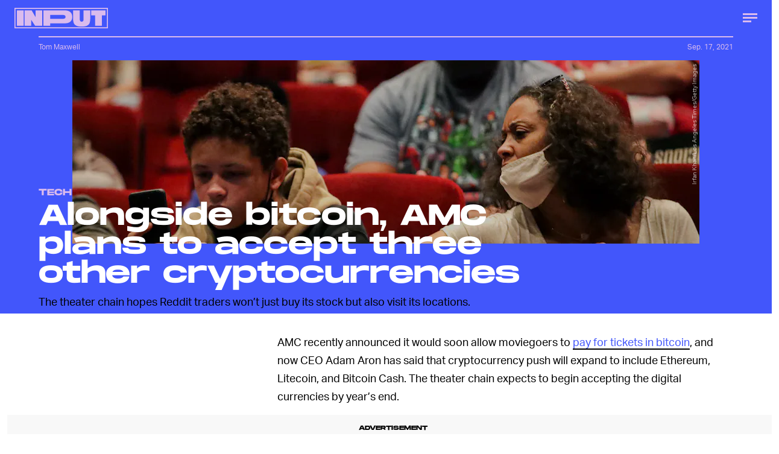

--- FILE ---
content_type: text/html; charset=utf-8
request_url: https://www.google.com/recaptcha/api2/aframe
body_size: 268
content:
<!DOCTYPE HTML><html><head><meta http-equiv="content-type" content="text/html; charset=UTF-8"></head><body><script nonce="TkLpoJSW_Y4UvPLj10fa4A">/** Anti-fraud and anti-abuse applications only. See google.com/recaptcha */ try{var clients={'sodar':'https://pagead2.googlesyndication.com/pagead/sodar?'};window.addEventListener("message",function(a){try{if(a.source===window.parent){var b=JSON.parse(a.data);var c=clients[b['id']];if(c){var d=document.createElement('img');d.src=c+b['params']+'&rc='+(localStorage.getItem("rc::a")?sessionStorage.getItem("rc::b"):"");window.document.body.appendChild(d);sessionStorage.setItem("rc::e",parseInt(sessionStorage.getItem("rc::e")||0)+1);localStorage.setItem("rc::h",'1769286102185');}}}catch(b){}});window.parent.postMessage("_grecaptcha_ready", "*");}catch(b){}</script></body></html>